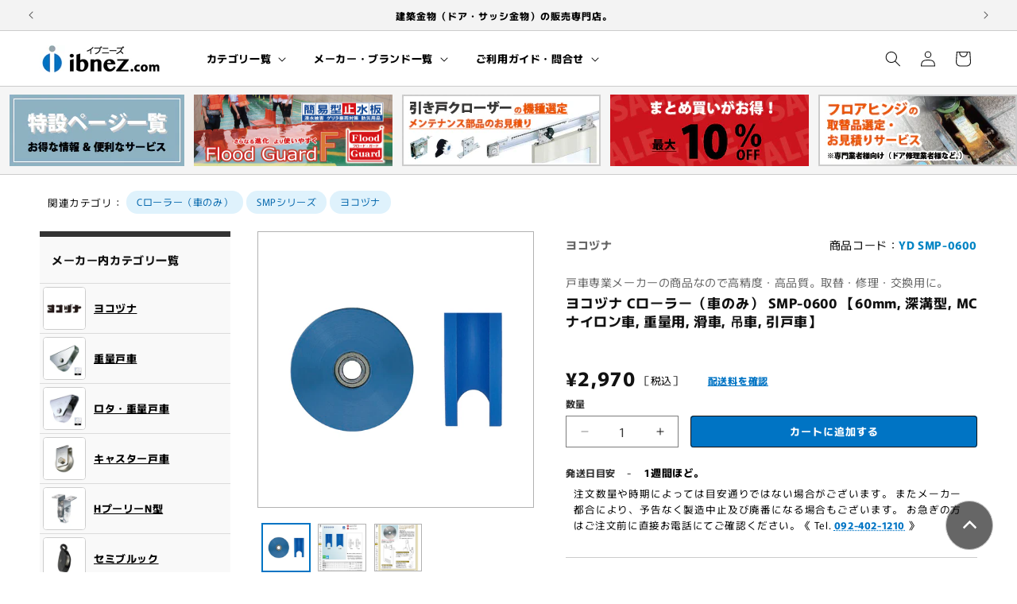

--- FILE ---
content_type: text/css
request_url: https://ibnez-ec.com/cdn/shop/t/37/assets/custom-product.css?v=43097494912876755701769351600
body_size: 3043
content:
.product__info-container>*+*{margin:0}@media screen and (max-width: 749px){ul li.thumbnail-list__item.slider__slide{width:calc(25% - .6rem)}div.product-categoriesTag{max-width:var(--page-width);margin:2rem auto 1rem;padding:0 1.5rem;font-size:1.4rem}div.product-categoriesTag ul{display:flex;flex-wrap:wrap;margin:0;padding:0;list-style:none}div.product-categoriesTag ul li.title{display:inline;margin:4px 4px 6px 0;padding:.2rem 0 0}div.product-categoriesTag ul li{display:inline;margin:0;padding:0 4px 5px 0}div.product-categoriesTag ul li a{display:block;margin:0;padding:7px 12px;font-size:1.2rem;background:#dff2fc;border-radius:90vh;color:#0074c4;text-decoration:none}div.product-categoriesTag ul li a:hover{background:#3f90ce;color:#fff}.global-media-settings{border:1px solid #cccccc}.product__modal-opener span.product__media-icon{left:initial;right:1.2rem;color:#0074c4;border:1px solid #0074C4!important}button.thumbnail[aria-current]{box-shadow:0 0 0 .1rem #0074c4;border-color:#0074c4}button.thumbnail[aria-current]:focus:not(:focus-visible){box-shadow:0 0 0 .1rem #0074c4;border-color:#0074c4}div.product-info01{margin:0 0 2rem;padding:0}div.product-info01 ul{display:flex;justify-content:space-between;list-style:none;margin:2rem 0 0;padding:0}div.product-info01 ul li{margin:0;padding:0;font-size:1.65rem}div.product-info01 ul li.vendor{font-weight:800;color:#666}div.product-info01 ul li.code span.handle{color:#0084c4;font-weight:800;text-transform:uppercase}p.subtitle{margin:0 0 .7rem;padding:0;font-size:1.4rem;font-weight:800;line-height:1.8rem;color:#999}div.product__title h1{margin:0 0 25px;padding:0;text-transform:none;text-align:justify;word-break:break-all;font-weight:800;font-size:1.8rem;line-height:2.3rem}legend.form__label{padding:0 0 .5rem;font-size:1.4rem;font-weight:800;color:#4d4d4d}legend.form__label span{font-weight:400;padding:0 0 0 .5rem}fieldset.js.product-form__input.product-form__input--pill input[type=radio]+label{margin:0 0 7px;padding:12px 16px 13px;font-size:1.35rem;border:1px solid #cccccc}fieldset.js.product-form__input.product-form__input--pill input[type=radio]:checked+label{background:#0084c4;color:#fff;border:1px solid #0074C4}fieldset.js.product-form__input.product-form__input--pill input[type=radio]+label:hover{border:1px solid #0074C4;color:#000;background:#ecf4fb}div.line-item-property__field{margin:1.8rem 0 0;padding:0}label.input_text_label{margin:0;padding:0;font-size:1.4rem;font-weight:800;color:#4d4d4d}input#add_field,input#dt{width:8rem;margin:0 .8rem 0 0;padding:.8rem .8rem .7rem;border:1px solid #999999;border-radius:.3vh}div.line-item-property__field span{font-size:1.2rem;color:#000}div.product div.price__container{margin-bottom:0}div.product_price{float:left;margin:0;font-weight:800}div.price--large{font-size:2.5rem}div.product__tax{float:left;margin:1.2rem 0 0;padding:0 4rem 0 0;font-size:1.3rem}div.product__tax a{color:#0074c4;text-decoration:underline 1px dotted #0074C4;font-weight:800}div.product__tax a:hover{color:#0074c4;text-decoration:underline 1px solid #0074C4;background:#ecf4fb}p.cart_att{clear:both;margin:0;padding:.5rem 1rem 0 0;font-size:1.3rem;line-height:1.5;text-align:justify}div.product-form__input{clear:both;max-width:none;width:100%;margin:0;padding:1rem 0 0}div.quantity-buy_button{display:flex;width:100%;margin:0;padding:0}label.form__label{margin:1rem 0 .4rem;font-size:1.4rem;font-weight:800;color:#4d4d4d}div.add_cart{flex-basis:auto;width:100%;margin:0;padding:0}quantity-input.quantity{margin:0 1rem 0 0;min-height:initial;height:40px}.button{font-size:1.3rem;font-weight:800}div.product-form__buttons{max-width:none;border-radius:1vh}div.quantity-buy_button product-form.product-form{margin:0;padding:0}.product-form__buttons button.product-form__submit{margin:0;min-height:initial;height:40px;border-radius:.5vh;box-shadow:none;background:#0074c4;border:#0074C4}.product-form__buttons button.product-form__submit span{color:#fff}.product-form__buttons button.product-form__submit:after{border-radius:.5vh}.product-form__buttons button.product-form__submit:hover{opacity:50%}.product-form__quantity{clear:both}.h4.accordion__title{font-size:1.4rem;font-weight:800;color:#4d4d4d}.h4.accordion__title.for_desktop{display:none}div.metafields_deli{margin:1.5rem 0 3rem;font-size:1.3rem}div.metafields_deli p.period{display:inline;margin:0;padding:0 0 .5rem;font-size:1.4rem;font-weight:800;line-height:1.3}div.metafields_deli p.period span{color:red;font-weight:400}div.metafields_deli p.detail{clear:both;margin:0;padding:0 1rem;font-size:1.3rem;line-height:1.5;text-align:justify;word-break:break-all}div.metafields_deli p.detail a{color:#0074c4;text-decoration:underline dotted;font-weight:800}div.metafields_deli p.detail a:hover{color:#0074c4;text-decoration:underline solid;background:#ecf4fb}div.quotation_wrapper{clear:both;padding:20px 0}div.quotation{margin:0;padding:15px 20px 17px;font-size:1.4rem;line-height:1.8;letter-spacing:0;border:2px solid #FF8298;border-radius:10px;background:#fff4f4;text-transform:none;text-align:justify;word-break:break-all}div.quotation a{color:#0074c4;font-weight:800;text-decoration:underline 1px dotted #0074C4}div.quotation a:hover{background:#ecf4fb;text-decoration:underline 1px solid #0074C4}div.quotation ul{margin:5px 25px 0;padding:0;font-size:1.4rem;list-style:outside}div.quotation ul li{padding:0 0 3px}div.metafields_data{margin:0 0 2rem;padding:0;font-size:1.3rem}h4.product_media_gallery_title{font-size:1.4rem;font-weight:800;color:#4d4d4d;margin:0;padding:0}div.metafields_data ul{display:flex;flex-flow:row wrap;margin:0;padding:1rem 0 0;list-style:none}div.metafields_data ul li{margin:0;padding:0 .6rem .7rem 0}div.metafields_data a{display:block;margin:0;padding:7px 10px;font-size:1.3rem;font-weight:400;color:#0074c4;text-decoration:underline 1px dotted #0074C4;background:#ecf4fb;border:1px solid #dcdcdc;border-radius:.55vh}div.metafields_data a:hover{color:#fff;background:#3f90ce;border:1px solid #ffffff;text-decoration:underline 1px solid #ffffff}div.metafields_data ul li svg{padding:0 0 0 .4rem;height:.7rem}h4.description_title{display:none}.product__info-container div.product__description{margin:3rem 0 0;padding:2.7rem 0 0;border-top:1px solid #cccccc}div.product__description dl.spec{margin:0;padding:0;font-size:1.4rem;line-height:1.4}div.product__description dl.spec dt{font-weight:800;margin:0;padding:0;line-height:1;color:#4d4d4d}div.product__description dl.spec dd{margin:.8rem 0 0;padding:0 2rem 1.5rem 1.5rem;text-align:justify;word-break:break-all}div.product__description dl.spec dd ul{margin:.5rem 0 0;padding:0 0 0 1.5rem;list-style:outside}div.product__description dl.spec dd ul li{line-height:1.4;padding:0 0 .7rem;text-align:justify;word-break:break-all}div.product__description a{margin:0 0 0 5px;color:#0074c4;text-decoration:underline dotted}div.product__description a:hover{color:#0074c4;text-decoration:underline solid;background:#ecf4fb}div.metafields_note{margin:0;padding:1.6rem 2.3rem 1.5rem 1rem;font-size:1.3rem;border:1px solid #cccccc;line-height:1.5}div.metafields_note ul{margin:.5rem 0 0 2.5rem;padding:0}div.metafields_note ul li{margin:0;padding:0 0 .5rem;text-align:justify;word-break:break-all}p.btn_contact{margin:1.5rem 0 0}p.btn_contact a{display:block;margin:0;padding:1.1rem 0 1rem;color:#4c4c4c;font-size:1.3rem;font-weight:800;text-align:center;text-decoration:none;border:1px solid #00a5c4;border-radius:.6vh;background:#ecf4fb}p.btn_contact a:hover{color:#fff;background:#0084c4}div.custom-complementary{margin:0;padding:2rem 0 0}div.custom-complementary ul{margin:0;padding:.5rem 0 1.5rem;max-width:100%;display:flex;overflow-x:auto;font-size:1.25rem}div.custom-complementary ul li{width:120px;margin:0;padding:0 10px 0 0}div.custom-complementary ul li a{color:#0074c4;line-height:1.3;text-decoration:underline 1px dotted #0074C4;text-align:justify;word-break:break-all;overflow:hidden;display:-webkit-box;-webkit-box-orient:vertical;-webkit-line-clamp:5}div.custom-complementary ul li a:hover{text-decoration:underline 1px solid #0074C4;background:#ecf4fb}div.custom-complementary ul li a img{display:block;width:110px;margin:0 0 .8rem;padding:0;height:auto;border:1px solid #ccc}div.custom-complementary ul li a img:hover{border:1px solid #0074c4}div.metafields_bnr{margin:2rem 0 0}div.metafields_bnr ul{margin:0;padding:0;list-style:none}div.metafields_bnr ul li{margin:0;padding:0 0 1rem;font-size:1.3rem}div.metafields_bnr ul li a{color:#0074c4;font-weight:800;text-decoration:underline 1px dotted #0074C4}div.metafields_bnr ul li img{display:block;width:100%;height:auto;margin:0 0 .2rem;padding:0;border:1px solid #cccccc}div.metafields_bnr ul li a:hover{text-decoration:underline 1px solid #0074C4;background:#ecf4fb}div.metafields_bnr ul li a:hover img{opacity:50%;border:1px solid #0074C4}div.product_data{max-width:var(--page-width);margin:4rem auto;padding:0;font-size:1.3rem;text-align:center}div.product_data h3{display:flex;align-items:center;margin:0 0 1rem;padding:1.5rem 1rem 0 0;font-size:1.4rem;font-weight:800;line-height:1;color:#4d4d4d}div.product_data h3:before{content:"";height:1px;width:15px;margin:0 10px 0 0;padding:0;background:#999}h4.product_data_title{margin:0 0 2rem;padding:0;font-size:1.4rem;font-weight:800;color:#666;text-align:center}div.product_data a{color:#0074c4;text-decoration:underline dotted;font-weight:800}div.product_data a:hover{text-decoration:underline solid;background:#ecf4fb}div.product_data ul.img{margin:0;padding:0;list-style:none}div.product_data ul.img li{margin:0;padding:0}div.product_data ul.img li img{display:block;margin:0 auto;padding:0;max-width:100%;height:auto;border:1px solid #ccc}div.product_data div.table_wrap{margin:0 0 1rem;padding:0 .5rem 3px 0;overflow-x:scroll}div.product_data div.table_wrap table{margin:0;padding:0;font-size:1.3rem;white-space:nowrap;border-collapse:collapse;border-top:2px solid #dcdcdc;border-left:2px solid #dcdcdc;border-right:2px solid #dcdcdc;border-bottom:2px solid #dcdcdc}div.product_data div.table_wrap table th,div.product_data div.table_wrap table td{padding:12px 10px;text-align:center;border-right:1px solid #dcdcdc;border-bottom:1px solid #dcdcdc;line-height:1.6rem}div.product_data div.table_wrap table td ul.type{list-style:none}div.product_data div.table_wrap table th{background:#f5f5f5}div.product_data div.table_wrap table th.vertical{writing-mode:vertical-rl}div.product_data ul li.subtitle{margin:1rem 0;padding:1.2px 0 0 1rem;line-height:1.3;text-align:left;font-size:1.4rem;font-weight:800;border-left:5px solid #b2d5ed;color:#000}div.table ul li{max-width:100%;text-align:left}div.table ul li img{display:block;width:100%;margin:0 0 2px}div.table ul,div.table ol{list-style-position:outside;margin:0 0 0 2rem;padding:0;font-size:1.25rem;text-align:left}div.table ul.inline-block,div.table ol.inline-block{display:inline-block;margin:1rem 0 0 -1.5rem;padding:0;text-align:left}div.table li{margin:0;padding:0 1.5rem 1rem 0;line-height:1.5;text-align:justify}div.table li br.for_desktop{display:none}div.cat_link{margin:4rem 0 3rem;padding:0 0 2rem;max-width:initial;font-size:1.2rem;border-bottom:1px solid #dcdcdc}div.cat_link h5{display:flex;align-items:center;margin:0 0 1rem;padding:1.5rem 1rem 0 0;font-size:1.4rem;font-weight:800;line-height:1;color:#4d4d4d}div.cat_link h5:before{content:"";height:1px;width:15px;margin:0 10px 0 0;padding:0;background:#999}div.cat_link dl.category_list dt{width:108px;margin:0;padding:0 8px 0 0}div.cat_link dl.category_list dt a{margin:0;padding:0;color:#0074c4;text-decoration:underline dotted}div.cat_link dl.category_list dt a:hover{color:#0074c4;text-decoration:underline solid;background:#ecf4fb}div.cat_link dl.category_list dt a img{display:block;margin:0 0 3px;padding:0;width:100px;height:100px;border:1px solid #ccc;border-radius:.5vh}div.cat_link dl.category_list dt a img:hover{border:1px solid #0074c4}div.cat_link dl.category_list dt a b{text-align:justify;word-break:break-all;padding:0;font-weight:400;overflow:hidden;display:-webkit-box;-webkit-box-orient:vertical;-webkit-line-clamp:2}div.cat_link dd{display:none}div.product-categoriesTag02{max-width:var(--page-width);margin:3rem auto 0;padding:0;font-size:1.4rem}div.product-categoriesTag02 h4.product_data_title{text-align:left;margin:0 0 1rem}div.product-categoriesTag02 ul{display:flex;flex-wrap:wrap;margin:0;padding:0;list-style:none}div.product-categoriesTag02 ul li{display:inline-block;margin:0;padding:0 4px 5px 0}div.product-categoriesTag02 ul li.pun{display:none}div.product-categoriesTag02 ul li a{display:block;margin:0;padding:8px 12px;font-size:1.2rem;background:#dff2fc;border-radius:90vh;color:#0074c4;text-decoration:none}div.product-categoriesTag02 ul li a:hover{background:#3f90ce;color:#fff}h2.related-products__heading{display:flex;align-items:center;margin:0 0 1rem;padding:1.5rem 1rem 0 0;font-size:1.4rem;font-weight:800;line-height:1;color:#000}h2.related-products__heading:before{content:"";height:1px;width:15px;margin:0 10px 0 0;padding:0;background:#999}div.cart-notification__links form#cart-notification-form{display:none}}@media screen and (min-width: 750px){.for_mobile{display:none}div.product-categoriesTag{max-width:1400px;height:fit-content;margin:2rem auto 0;padding:0 1.5rem;font-size:1.25rem;color:#000}div.product-categoriesTag ul{display:flex;flex-wrap:wrap;margin:0;padding:0 0 0 1rem;list-style:none}div.product-categoriesTag ul li.title{display:inline;margin:0 4px 5px 0;padding:.4rem 0 0}div.product-categoriesTag ul li{display:inline;margin:0 4px 0 0;padding:0}div.product-categoriesTag ul li a{display:block;margin:0;padding:8px 13px 9px;font-size:1.2rem;background:#dff2fc;border-radius:90vh;color:#0065ab;text-decoration:none;line-height:1}div.product-categoriesTag ul li a:hover{background:#3f90ce;color:#fff}media-gallery#MediaGallery-template--24386695332116__main{display:block;margin:0 0 60px;padding:0}.global-media-settings{border:1px solid #b2b2b2}.product__modal-opener span.product__media-icon{left:initial;right:1.2rem;color:#0074c4;border:1px solid #0074C4!important}.product-media-modal__content>*{max-width:1000px}button.thumbnail[aria-current]{box-shadow:0 0 0 .1rem #0074c4;border-color:#0074c4}button.thumbnail[aria-current]:focus:not(:focus-visible){box-shadow:0 0 0 .1rem #0074c4;border-color:#0074c4}div.product--small:not(.product--no-media) .product__media-wrapper{max-width:38%;width:calc(38% - 280 - var(--grid-desktop-horizontal-spacing) / 3)}div.product--small:not(.product--no-media) .product__info-wrapper{max-width:62%;width:calc(62% - 280 - var(--grid-desktop-horizontal-spacing) / 3);padding-left:40px}product-info.product__info-container{width:100%;max-width:initial}ul.thumbnail-list{grid-template-columns:repeat(5,1fr)}div.metafields_data{margin:0 0 40px;padding:15px 13px;font-size:1.3rem;border:1px solid #ccc}h4.product_connected_file_title{margin:0 0 2px;padding:0 0 0 5px;font-size:1.2rem;font-weight:800}div.metafields_data ul{display:flex;flex-flow:row wrap;margin:0;padding:.5rem 0 0;list-style:none}div.metafields_data ul li{margin:0 .6rem .6rem 0;padding:0}div.metafields_data a{display:inline-block;margin:0;padding:8px 11px;line-height:1;font-size:1.2rem;font-weight:400;color:#0065ab;text-decoration:underline 1px dotted #0074C4;background:#ecf4fb;border:1px solid #dcdcdc;border-radius:.55vh}div.metafields_data a:hover{color:#fff;background:#3f90ce;border:1px solid #ffffff;text-decoration:underline 1px solid #ffffff}div.metafields_data ul li svg{padding:0 0 0 .4rem;height:.7rem}p.product_connected_file_explain{margin:0;padding:1px 0 0;font-size:1.25rem;line-height:1.6;text-align:justify}h4.product_media_gallery_title{display:flex;width:100%;align-items:center;margin:0 auto 8px;padding:10px 0 0;font-size:1.2rem;font-weight:800;line-height:1.5;color:#000}h4.product_media_gallery_title:before,h4.product_media_gallery_title:after{content:"";height:1px;margin:2px 0 0;padding:0;background:#ccc;flex-grow:1}h4.product_media_gallery_title:before{margin-right:10px}h4.product_media_gallery_title:after{margin-left:10px}h1{font-size:1.6rem;font-weight:800}product-info.product__info-container{color:#000}div.product__info-wrapper a{font-weight:800;color:#0074c4;text-decoration:underline 1px dotted #0074c4}div.product__info-wrapper a:hover{color:#0074c4;background:#ecf4fb;text-decoration:underline 1px solid #0074c4}div.product-info01{margin:0 0 2rem;padding:0}div.product-info01 ul{display:flex;justify-content:space-between;list-style:none;margin:.5rem 0 0;padding:0}div.product-info01 ul li{margin:0;padding:0;font-size:1.4rem}div.product-info01 ul li.vendor{font-weight:800;color:#666}div.product-info01 ul li.code span.code_title{display:contents;padding:0 0 0 .5rem}div.product-info01 ul li.code span.handle{color:#0084c4;font-weight:800;text-transform:uppercase}p.subtitle{margin:2.5rem 0 .5rem;padding:0;font-size:1.4rem;font-weight:400;line-height:1.8rem;color:#666}div.product__title h1{margin:0 0 25px;padding:0;text-transform:none;text-align:justify;word-break:break-all;font-weight:800;font-size:1.7rem;line-height:2.3rem}variant-selects.no-js-hidden{margin:2.5rem 0 0;padding:0}legend.form__label{font-size:1.2rem;font-weight:800;color:#333}legend.form__label span{font-weight:400;padding:0 0 0 .5rem}fieldset.js.product-form__input.product-form__input--pill label{margin:5px 1px 3px 0;padding:8px 12px 9px;font-size:1.2rem;font-weight:400;border:1px solid #999;color:#000}fieldset.js.product-form__input.product-form__input--pill input[type=radio]:checked+label{background:#0084c4;color:#fff;border:1px solid #0074C4}fieldset.js.product-form__input.product-form__input--pill input[type=radio]+label:hover{color:#000;border:1px solid #0074C4;background:#ecf4fb}div.line-item-property__field{margin:1.8rem 0 0;padding:0}label.input_text_label{margin:0;padding:0;font-size:1.2rem;font-weight:800;color:#333}input#add_field,input#dt{width:8rem;margin:0 .8rem 0 0;padding:.8rem .8rem .7rem;border:1px solid #999999;border-radius:.3vh}div.line-item-property__field span{font-size:1.2rem;color:#000}div.product_price{float:left;margin:1.5rem .5rem 0 0;font-weight:800}div.price--large{font-size:2.5rem}div.product__tax{float:left;margin:2.8rem 0 0;padding:0 4rem 0 0;font-size:13px;text-align:right}div.product__tax a{color:#0074c4;text-decoration:underline 1px dotted #0074C4;font-size:12px;font-weight:800}div.product__tax a:hover{color:#0074c4;text-decoration:underline 1px solid #0074C4;background:#ecf4fb}div.price>*{vertical-align:middle}p.cart_att{clear:both;margin:0;padding:0 1rem 0 0;font-size:1.25rem;line-height:1.6;text-align:justify}div.product-form__input{clear:both;max-width:none;width:100%;margin:1.5rem 0 0;padding:0}div.quantity-buy_button{display:flex;width:100%;margin:0;padding:0}label.form__label{margin:1rem 0 .4rem;font-size:1.2rem;font-weight:800;color:#333}div.add_cart{flex-basis:auto;width:100%;margin:0;padding:0}quantity-input.quantity{margin:0 1.5rem 0 0;min-height:initial;height:40px}.button{font-size:1.3rem;font-weight:800}div.product-form__buttons{max-width:none;border-radius:1vh}div.quantity-buy_button product-form.product-form{margin:0;padding:0}.product-form__buttons button.product-form__submit{margin:0;min-height:initial;height:40px;border-radius:.5vh;box-shadow:none;background:#0074c4;border:#0074C4}.product-form__buttons button.product-form__submit span{color:#fff}.product-form__buttons button.product-form__submit:after{border-radius:.5vh}.product-form__buttons button.product-form__submit:hover{opacity:50%}div.quotation_wrapper{clear:both;padding:10px 0 0}div.quotation{margin:0;padding:15px 20px 17px;font-size:1.35rem;line-height:1.8;letter-spacing:0;border:2px solid #FF8298;border-radius:10px;background:#fff4f4;text-transform:none;text-align:justify;word-break:break-all}div.quotation a{color:#0074c4;font-weight:800;text-decoration:underline 1px dotted #0074C4}div.quotation a:hover{background:#ecf4fb;text-decoration:underline 1px solid #0074C4}div.quotation ul{margin:5px 25px 0;padding:0;font-size:1.4rem;list-style:outside}div.quotation ul li{padding:0 0 3px}.h4.accordion__title{font-size:1.2rem;font-weight:800;color:#333}div.metafields_deli{margin:2rem 0;font-size:1.3rem}div.metafields_deli p.period{display:inline;margin:0;padding:0;font-size:1.3rem;line-height:1.3}div.metafields_deli p.period b{text-decoration:underline 1px solid #000}div.metafields_deli p.period span{color:red}div.metafields_deli p.detail{clear:both;margin:.5rem 0 0;padding:0 2rem 0 1rem;font-size:1.25rem;line-height:1.6;text-align:justify}div.metafields_deli p.detail a{color:#0074c4;text-decoration:underline dotted;font-weight:800}div.metafields_deli p.detail a:hover{color:#0074c4;text-decoration:underline solid;background:#ecf4fb}h4.description_title{display:contents;font-size:1.2rem;font-weight:800;color:#333}.product__info-container div.product__description{margin:3rem 0 0;padding:2rem 0 0;border-top:1px solid #cccccc}div.product__description dl.spec{margin:.3rem 0 0;padding:0;display:flex;flex-wrap:wrap;line-height:1.15rem;border-top:1px solid #cccccc;border-right:1px solid #cccccc;border-left:1px solid #cccccc;font-size:1.3rem}div.product__description dl.spec dt{margin:0;padding:12px 10px 11px 13px;width:27%;background:#f5f5f5;border-bottom:1px solid #cccccc;font-weight:400;line-height:1.8rem}div.product__description dl.spec dd{margin:0;padding:12px 20px 11px 12px;width:73%;border-bottom:1px solid #cccccc;text-align:justify;line-height:1.8rem}div.product__description dl.spec dd ul{margin:0 0 0 .3rem;padding:0 0 0 1.5rem;list-style:outside}div.product__description dl.spec dd ul li{line-height:1.4;padding:0 0 .7rem;text-align:justify;word-break:break-all}div.product__description dl.spec dd ul li:last-child{padding:0}div.product__description a{margin:0 0 0 5px;color:#0074c4;text-decoration:underline dotted;font-weight:800}div.product__description a:hover{color:#0074c4;text-decoration:underline solid;background:#ecf4fb}div.product__description ul{margin:1px 0 0;padding:0 0 0 1.5em}div.product__description ul li{margin:0;padding:3px 0;line-height:1.3rem}p.btn_contact{margin:2rem 0 0}p.btn_contact a{display:block;margin:0;padding:1rem 0;color:#4c4c4c;font-size:1.3rem;font-weight:800;text-align:center;text-decoration:none;border:1px solid #00a5c4;border-radius:.8vh;background:#ecf4fb}p.btn_contact a:hover{color:#fff;background:#0084c4}div.custom-complementary{margin:20px 0 0;padding:0}div.custom-complementary ul{margin:0;padding:.5rem 0 1.5rem;max-width:100%;display:flex;overflow-x:auto;font-size:1.3rem}div.custom-complementary ul li{width:135px;margin:0;padding:0 10px 0 0;font-size:1.2rem}div.custom-complementary ul li a{color:#0074c4;line-height:1.4;text-decoration:underline 1px dotted #0074C4;text-align:justify;font-weight:400;word-break:break-all;overflow:hidden;display:-webkit-box;-webkit-box-orient:vertical;-webkit-line-clamp:5}div.custom-complementary ul li a:hover{text-decoration:underline 1px solid #0074C4;background:#ecf4fb}div.custom-complementary ul li a img{display:block;margin:0 0 4px;padding:0;height:auto;border:1px solid #ccc}div.custom-complementary ul li a img:hover{border:1px solid #0074c4}div.metafields_note{margin:2rem 0 0;padding:1.6rem 2.5rem 1.5rem 1rem;font-size:1.3rem;border:1px solid #cccccc;line-height:1.5}div.metafields_note a{color:#0074c4;text-decoration:underline 1px dotted #0074C4}div.metafields_note a:hover{color:#0074c4;text-decoration:underline 1px solid #0074C4;background:#ecf4fb}div.metafields_note ul{margin:.5rem 0 0 2.5rem;padding:0}div.metafields_note ul li{margin:0;padding:0 0 .5rem;text-align:justify;word-break:break-all}div.metafields_bnr{margin:2rem 0 0}div.metafields_bnr ul{margin:0;padding:0;list-style:none}div.metafields_bnr ul li{margin:0;padding:0 0 2.5rem;font-size:1.25rem;line-height:1.9rem}div.metafields_bnr ul li a{color:#0074c4;font-weight:400;text-decoration:underline 1px dotted #0074C4}div.metafields_bnr ul li img{display:block;width:100%;height:auto;margin:0 0 .5rem;padding:0;border:1px solid #cccccc}div.metafields_bnr ul li a:hover{text-decoration:underline 1px solid #0074C4;background:#ecf4fb}div.metafields_bnr ul li a:hover img{opacity:50%;border:1px solid #0074C4}div.product_data{max-width:100%;margin:4rem auto;padding:0;font-size:1.3rem;text-align:center;color:#000}div.product_data h3{margin:10px 0;padding:1.2px 0 .2rem 1rem;line-height:1.3;text-align:left;font-size:1.4rem;font-weight:800;border-left:5px solid #b2d5ed}div.product_data a{color:#0074c4;text-decoration:underline dotted;font-weight:800}div.product_data a:hover{text-decoration:underline solid;background:#ecf4fb}h4.product_data_title{margin:0 0 2.5rem;padding:0;font-size:1.5rem;font-weight:400;text-align:center;color:#000}div.product_data ul.img{margin:0;padding:0;list-style:none}div.product_data ul.img li{margin:0 0 25px;padding:0}div.product_data ul.img li img{display:block;margin:0 auto;padding:0;max-width:100%;height:auto;border:1px solid #ccc}div.product_data ul.img li span.complement{display:block;margin:8px 0 0;padding:0;text-align:left}div.product_data div.table_wrap{display:inline-block;width:100%;margin:0 0 1rem;padding:0;overflow-x:initial;text-align:left}div.product_data div.table_wrap table{margin:0;padding:0;table-layout:auto;width:100%;white-space:normal;word-break:break-all;font-size:1.2rem;border-collapse:collapse;border-top:2px solid #dcdcdc;border-left:2px solid #dcdcdc;border-right:2px solid #dcdcdc;border-bottom:2px solid #dcdcdc}div.product_data div.table_wrap table th,div.product_data div.table_wrap table td{padding:9px 15px;text-align:center;border-right:1px solid #dcdcdc;border-bottom:1px solid #dcdcdc;line-height:1.6rem}div.product_data div.table_wrap table td ul.type{list-style:none}div.product_data div.table_wrap table th{background:#f5f5f5}div.product_data div.table_wrap table th.vertical{writing-mode:vertical-lr}div.product_data ul{display:inline-block;margin:.5rem 0 0;padding:0}div.product_data ul li{line-height:1.5}div.product_data ul li.subtitle{margin:1rem 0;padding:1.2px 0 .2rem 1rem;line-height:1.3;text-align:left;font-size:1.4rem;font-weight:800;border-left:5px solid #b2d5ed;color:#000}div.table ul li{max-width:100%;text-align:left}div.table ul li img{display:block;width:100%;margin:0 0 2px}div.table ul,div.table ol{list-style-position:outside;margin:0 0 0 2.5rem;padding:0;font-size:1.25rem;text-align:left}div.table ul.inline-block,div.table ol.inline-block{display:inline-block;margin:1rem 0 0 -1.5rem;padding:0;text-align:left}div.table li{margin:0;padding:0 1.5rem 1rem 0;line-height:1.5;text-align:justify}div.table li br.for_desktop{display:none}div.cat_link{margin:3rem auto 0;padding:0;font-size:1.2rem}div.cat_link h5{margin:0 0 1rem;padding:0;font-size:1.5rem;font-weight:800}div.cat_link dl.grid120{padding:0 0 4rem}div.product-categoriesTag02{position:relative;top:0;left:0;height:fit-content;margin:2.3rem auto 1.2rem;padding:0;font-size:1.25rem;color:#000}div.product-categoriesTag02 h4.product_data_title{display:inline-block;float:left;margin:0;padding:7px 0 0;font-size:1.3rem;font-weight:400;color:#000}div.product-categoriesTag02 ul{display:flex;flex-wrap:wrap;margin:0;padding:0;list-style:none}div.product-categoriesTag02 ul li{display:inline;margin:0;padding:0 4px 4px 0}div.product-categoriesTag02 ul li.pun{padding:4px 0 0}div.product-categoriesTag02 ul li a{display:block;margin:0;padding:8px 13px;font-size:1.2rem;background:#dff2fc;border-radius:90vh;color:#0065ab;text-decoration:none;line-height:1}div.product-categoriesTag02 ul li a:hover{background:#3f90ce;color:#fff}h2.related-products__heading{display:flex;align-items:center;margin:5rem 0 0;padding:0 1rem 0 0;font-size:1.4rem;font-weight:800;line-height:1.5;color:#000}h2.related-products__heading:before{content:"";height:1px;width:20px;margin:0 10px 0 0;padding:0;background:#999}div.cart-notification__links form#cart-notification-form{display:none}div.cart-notification div.product-option{color:#000}div.line-item-yahoo{position:fixed;top:160px;right:0;writing-mode:vertical-lr}div.line-item-yahoo a{color:#fff}div.line-item-yahoo a img{display:block;width:100px;height:350px;background:#ec6517}div.line-item-yahoo a img:hover{opacity:50%}}@media screen and (min-width: 989px){div.product-categoriesTag{padding:0 5rem}}@media screen and (max-width: 1199px){div.two_column_left{display:none;min-width:280px}}
/*# sourceMappingURL=/cdn/shop/t/37/assets/custom-product.css.map?v=43097494912876755701769351600 */
